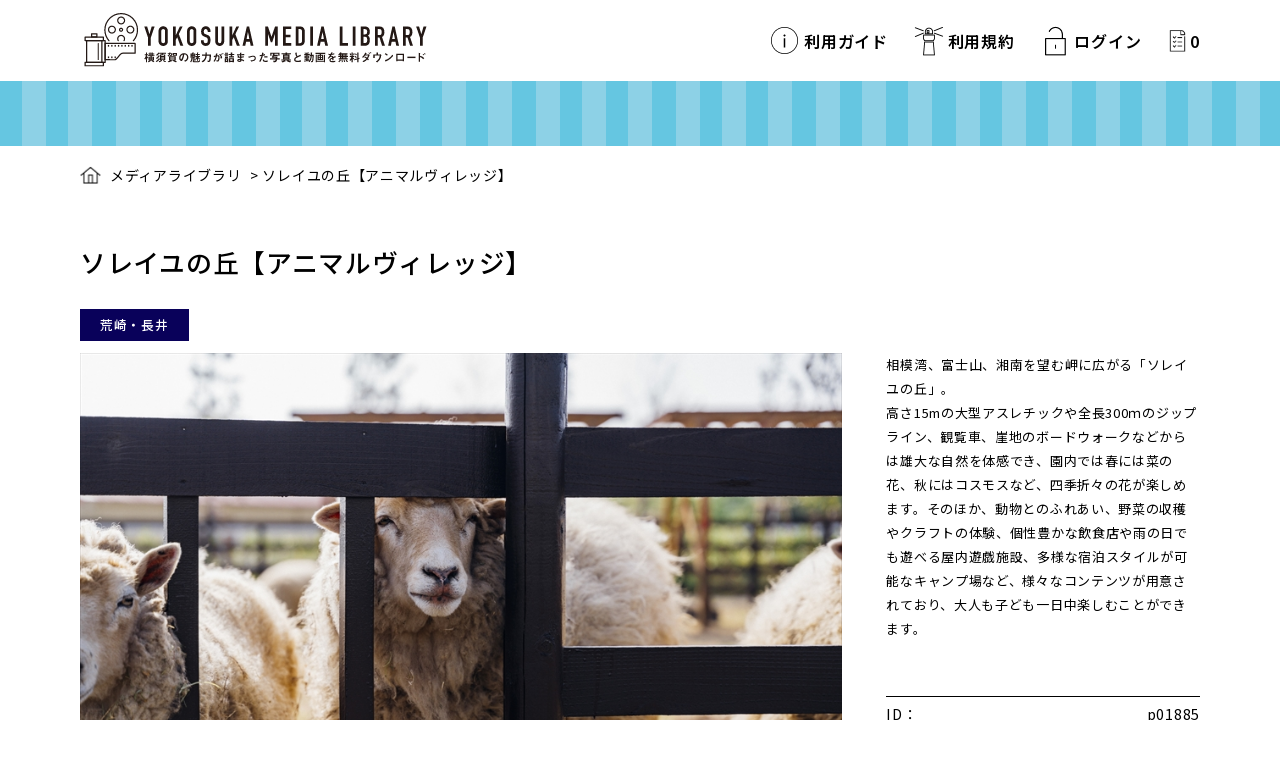

--- FILE ---
content_type: text/html; charset=UTF-8
request_url: https://photo.cocoyoko.net/archives/p01885/
body_size: 35795
content:

<!DOCTYPE HTML>
	<html lang="ja">
	<head>
	<meta http-equiv="X-UA-Compatible" content="IE=edge">
	<meta name="viewport" content="width=device-width, initial-scale=1.0, minimum-scale=1.0">
	
	<meta charset="utf-8">
	<meta name="keywords" content="横須賀,観光,写真,動画,公式,無料,ダウンロード" />
	<meta name="description" content="YOKOSUKA MEDIA LIBRARYは、横須賀のさまざまな魅力が詰まったフォトギャラリーです。無料でご利用いただくことで、横須賀の魅力をより多くの人に伝えていきます。" />

    <link rel="apple-touch-icon" href="https://photo.cocoyoko.net/wp-content/themes/MEDHIALIBRARY-THEME/common/images/webclip_ogp_media-8.png">
	
    <link rel="icon" type="/image/vnd.microsoft.icon" href="https://photo.cocoyoko.net/wp-content/themes/MEDHIALIBRARY-THEME/common/images/favicon.ico">
	
	<meta property="og:title" content="YOKOSUKA MEDIA LIBRARY">
	<meta property="og:type" content="website">
	<meta property="og:description" content="横須賀の観光写真・動画を無料で">
	<meta property="og:url" content="https://photo.cocoyoko.net/">
	<meta property="og:site_name" content="YOKOSUKA MEDIA LIBRARY">
    <meta property="og:image" content="https://photo.cocoyoko.net/wp-content/themes/MEDHIALIBRARY-THEME/common/images/ogp_media-100.jpg">
    <meta property="og:image:width" content="1200"/>
    <meta property="og:image:height" content="630"/>

	<!--[if lte IE 9]>
	<script src="https://photo.cocoyoko.net/wp-content/themes/MEDHIALIBRARY-THEME/common/js/selectivizr-min.js"></script>
	<script src="https://photo.cocoyoko.net/wp-content/themes/MEDHIALIBRARY-THEME/common/js/html5shiv.js"></script>
	<![endif]-->
	
	<title>横須賀の観光写真・動画を無料で | YOKOSUKA MEDIA LIBRARY | ソレイユの丘【アニマルヴィレッジ】</title>
	
	<link href="https://photo.cocoyoko.net/wp-content/themes/MEDHIALIBRARY-THEME/common/css/common.css" media="all" rel="stylesheet">
	
	<!-- Global site tag (gtag.js) - Google Analytics -->
<!-- Global site tag (gtag.js) - Google Analytics -->
<script async src="https://www.googletagmanager.com/gtag/js?id=G-TQVGM6YZZB"></script>
<script>
  window.dataLayer = window.dataLayer || [];
  function gtag(){dataLayer.push(arguments);}
  gtag('js', new Date());

  gtag('config', 'G-TQVGM6YZZB');
</script>	
	<!-- /Global site tag (gtag.js) - Google Analytics -->

<meta name='robots' content='max-image-preview:large' />
<script type="text/javascript" src="https://photo.cocoyoko.net/wp-includes/js/jquery/jquery.min.js?ver=3.7.1" id="jquery-core-js"></script>
<script type="text/javascript" src="https://photo.cocoyoko.net/wp-includes/js/jquery/jquery-migrate.min.js?ver=3.4.1" id="jquery-migrate-js"></script>
<script type="text/javascript" id="search-filter-plugin-build-js-extra">
/* <![CDATA[ */
var SF_LDATA = {"ajax_url":"https://photo.cocoyoko.net/wp-admin/admin-ajax.php","home_url":"https://photo.cocoyoko.net/","extensions":[]};
//# sourceURL=search-filter-plugin-build-js-extra
/* ]]> */
</script>
<script type="text/javascript" src="https://photo.cocoyoko.net/wp-content/plugins/search-filter-pro/public/assets/js/search-filter-build.min.js?ver=2.5.11" id="search-filter-plugin-build-js"></script>
<script type="text/javascript" src="https://photo.cocoyoko.net/wp-content/plugins/search-filter-pro/public/assets/js/chosen.jquery.min.js?ver=2.5.11" id="search-filter-plugin-chosen-js"></script>
<link rel="canonical" href="https://photo.cocoyoko.net/archives/p01885/" />
<link rel='shortlink' href='https://photo.cocoyoko.net/?p=17689' />
<meta name="generator" content="Easy Digital Downloads v2.11.5" />
	<style>.edd_download{float:left;}.edd_download_columns_1 .edd_download{width: 100%;}.edd_download_columns_2 .edd_download{width:50%;}.edd_download_columns_0 .edd_download,.edd_download_columns_3 .edd_download{width:33%;}.edd_download_columns_4 .edd_download{width:25%;}.edd_download_columns_5 .edd_download{width:20%;}.edd_download_columns_6 .edd_download{width:16.6%;}</style>
	<style id='global-styles-inline-css' type='text/css'>
:root{--wp--preset--aspect-ratio--square: 1;--wp--preset--aspect-ratio--4-3: 4/3;--wp--preset--aspect-ratio--3-4: 3/4;--wp--preset--aspect-ratio--3-2: 3/2;--wp--preset--aspect-ratio--2-3: 2/3;--wp--preset--aspect-ratio--16-9: 16/9;--wp--preset--aspect-ratio--9-16: 9/16;--wp--preset--color--black: #000000;--wp--preset--color--cyan-bluish-gray: #abb8c3;--wp--preset--color--white: #ffffff;--wp--preset--color--pale-pink: #f78da7;--wp--preset--color--vivid-red: #cf2e2e;--wp--preset--color--luminous-vivid-orange: #ff6900;--wp--preset--color--luminous-vivid-amber: #fcb900;--wp--preset--color--light-green-cyan: #7bdcb5;--wp--preset--color--vivid-green-cyan: #00d084;--wp--preset--color--pale-cyan-blue: #8ed1fc;--wp--preset--color--vivid-cyan-blue: #0693e3;--wp--preset--color--vivid-purple: #9b51e0;--wp--preset--gradient--vivid-cyan-blue-to-vivid-purple: linear-gradient(135deg,rgb(6,147,227) 0%,rgb(155,81,224) 100%);--wp--preset--gradient--light-green-cyan-to-vivid-green-cyan: linear-gradient(135deg,rgb(122,220,180) 0%,rgb(0,208,130) 100%);--wp--preset--gradient--luminous-vivid-amber-to-luminous-vivid-orange: linear-gradient(135deg,rgb(252,185,0) 0%,rgb(255,105,0) 100%);--wp--preset--gradient--luminous-vivid-orange-to-vivid-red: linear-gradient(135deg,rgb(255,105,0) 0%,rgb(207,46,46) 100%);--wp--preset--gradient--very-light-gray-to-cyan-bluish-gray: linear-gradient(135deg,rgb(238,238,238) 0%,rgb(169,184,195) 100%);--wp--preset--gradient--cool-to-warm-spectrum: linear-gradient(135deg,rgb(74,234,220) 0%,rgb(151,120,209) 20%,rgb(207,42,186) 40%,rgb(238,44,130) 60%,rgb(251,105,98) 80%,rgb(254,248,76) 100%);--wp--preset--gradient--blush-light-purple: linear-gradient(135deg,rgb(255,206,236) 0%,rgb(152,150,240) 100%);--wp--preset--gradient--blush-bordeaux: linear-gradient(135deg,rgb(254,205,165) 0%,rgb(254,45,45) 50%,rgb(107,0,62) 100%);--wp--preset--gradient--luminous-dusk: linear-gradient(135deg,rgb(255,203,112) 0%,rgb(199,81,192) 50%,rgb(65,88,208) 100%);--wp--preset--gradient--pale-ocean: linear-gradient(135deg,rgb(255,245,203) 0%,rgb(182,227,212) 50%,rgb(51,167,181) 100%);--wp--preset--gradient--electric-grass: linear-gradient(135deg,rgb(202,248,128) 0%,rgb(113,206,126) 100%);--wp--preset--gradient--midnight: linear-gradient(135deg,rgb(2,3,129) 0%,rgb(40,116,252) 100%);--wp--preset--font-size--small: 13px;--wp--preset--font-size--medium: 20px;--wp--preset--font-size--large: 36px;--wp--preset--font-size--x-large: 42px;--wp--preset--spacing--20: 0.44rem;--wp--preset--spacing--30: 0.67rem;--wp--preset--spacing--40: 1rem;--wp--preset--spacing--50: 1.5rem;--wp--preset--spacing--60: 2.25rem;--wp--preset--spacing--70: 3.38rem;--wp--preset--spacing--80: 5.06rem;--wp--preset--shadow--natural: 6px 6px 9px rgba(0, 0, 0, 0.2);--wp--preset--shadow--deep: 12px 12px 50px rgba(0, 0, 0, 0.4);--wp--preset--shadow--sharp: 6px 6px 0px rgba(0, 0, 0, 0.2);--wp--preset--shadow--outlined: 6px 6px 0px -3px rgb(255, 255, 255), 6px 6px rgb(0, 0, 0);--wp--preset--shadow--crisp: 6px 6px 0px rgb(0, 0, 0);}:where(.is-layout-flex){gap: 0.5em;}:where(.is-layout-grid){gap: 0.5em;}body .is-layout-flex{display: flex;}.is-layout-flex{flex-wrap: wrap;align-items: center;}.is-layout-flex > :is(*, div){margin: 0;}body .is-layout-grid{display: grid;}.is-layout-grid > :is(*, div){margin: 0;}:where(.wp-block-columns.is-layout-flex){gap: 2em;}:where(.wp-block-columns.is-layout-grid){gap: 2em;}:where(.wp-block-post-template.is-layout-flex){gap: 1.25em;}:where(.wp-block-post-template.is-layout-grid){gap: 1.25em;}.has-black-color{color: var(--wp--preset--color--black) !important;}.has-cyan-bluish-gray-color{color: var(--wp--preset--color--cyan-bluish-gray) !important;}.has-white-color{color: var(--wp--preset--color--white) !important;}.has-pale-pink-color{color: var(--wp--preset--color--pale-pink) !important;}.has-vivid-red-color{color: var(--wp--preset--color--vivid-red) !important;}.has-luminous-vivid-orange-color{color: var(--wp--preset--color--luminous-vivid-orange) !important;}.has-luminous-vivid-amber-color{color: var(--wp--preset--color--luminous-vivid-amber) !important;}.has-light-green-cyan-color{color: var(--wp--preset--color--light-green-cyan) !important;}.has-vivid-green-cyan-color{color: var(--wp--preset--color--vivid-green-cyan) !important;}.has-pale-cyan-blue-color{color: var(--wp--preset--color--pale-cyan-blue) !important;}.has-vivid-cyan-blue-color{color: var(--wp--preset--color--vivid-cyan-blue) !important;}.has-vivid-purple-color{color: var(--wp--preset--color--vivid-purple) !important;}.has-black-background-color{background-color: var(--wp--preset--color--black) !important;}.has-cyan-bluish-gray-background-color{background-color: var(--wp--preset--color--cyan-bluish-gray) !important;}.has-white-background-color{background-color: var(--wp--preset--color--white) !important;}.has-pale-pink-background-color{background-color: var(--wp--preset--color--pale-pink) !important;}.has-vivid-red-background-color{background-color: var(--wp--preset--color--vivid-red) !important;}.has-luminous-vivid-orange-background-color{background-color: var(--wp--preset--color--luminous-vivid-orange) !important;}.has-luminous-vivid-amber-background-color{background-color: var(--wp--preset--color--luminous-vivid-amber) !important;}.has-light-green-cyan-background-color{background-color: var(--wp--preset--color--light-green-cyan) !important;}.has-vivid-green-cyan-background-color{background-color: var(--wp--preset--color--vivid-green-cyan) !important;}.has-pale-cyan-blue-background-color{background-color: var(--wp--preset--color--pale-cyan-blue) !important;}.has-vivid-cyan-blue-background-color{background-color: var(--wp--preset--color--vivid-cyan-blue) !important;}.has-vivid-purple-background-color{background-color: var(--wp--preset--color--vivid-purple) !important;}.has-black-border-color{border-color: var(--wp--preset--color--black) !important;}.has-cyan-bluish-gray-border-color{border-color: var(--wp--preset--color--cyan-bluish-gray) !important;}.has-white-border-color{border-color: var(--wp--preset--color--white) !important;}.has-pale-pink-border-color{border-color: var(--wp--preset--color--pale-pink) !important;}.has-vivid-red-border-color{border-color: var(--wp--preset--color--vivid-red) !important;}.has-luminous-vivid-orange-border-color{border-color: var(--wp--preset--color--luminous-vivid-orange) !important;}.has-luminous-vivid-amber-border-color{border-color: var(--wp--preset--color--luminous-vivid-amber) !important;}.has-light-green-cyan-border-color{border-color: var(--wp--preset--color--light-green-cyan) !important;}.has-vivid-green-cyan-border-color{border-color: var(--wp--preset--color--vivid-green-cyan) !important;}.has-pale-cyan-blue-border-color{border-color: var(--wp--preset--color--pale-cyan-blue) !important;}.has-vivid-cyan-blue-border-color{border-color: var(--wp--preset--color--vivid-cyan-blue) !important;}.has-vivid-purple-border-color{border-color: var(--wp--preset--color--vivid-purple) !important;}.has-vivid-cyan-blue-to-vivid-purple-gradient-background{background: var(--wp--preset--gradient--vivid-cyan-blue-to-vivid-purple) !important;}.has-light-green-cyan-to-vivid-green-cyan-gradient-background{background: var(--wp--preset--gradient--light-green-cyan-to-vivid-green-cyan) !important;}.has-luminous-vivid-amber-to-luminous-vivid-orange-gradient-background{background: var(--wp--preset--gradient--luminous-vivid-amber-to-luminous-vivid-orange) !important;}.has-luminous-vivid-orange-to-vivid-red-gradient-background{background: var(--wp--preset--gradient--luminous-vivid-orange-to-vivid-red) !important;}.has-very-light-gray-to-cyan-bluish-gray-gradient-background{background: var(--wp--preset--gradient--very-light-gray-to-cyan-bluish-gray) !important;}.has-cool-to-warm-spectrum-gradient-background{background: var(--wp--preset--gradient--cool-to-warm-spectrum) !important;}.has-blush-light-purple-gradient-background{background: var(--wp--preset--gradient--blush-light-purple) !important;}.has-blush-bordeaux-gradient-background{background: var(--wp--preset--gradient--blush-bordeaux) !important;}.has-luminous-dusk-gradient-background{background: var(--wp--preset--gradient--luminous-dusk) !important;}.has-pale-ocean-gradient-background{background: var(--wp--preset--gradient--pale-ocean) !important;}.has-electric-grass-gradient-background{background: var(--wp--preset--gradient--electric-grass) !important;}.has-midnight-gradient-background{background: var(--wp--preset--gradient--midnight) !important;}.has-small-font-size{font-size: var(--wp--preset--font-size--small) !important;}.has-medium-font-size{font-size: var(--wp--preset--font-size--medium) !important;}.has-large-font-size{font-size: var(--wp--preset--font-size--large) !important;}.has-x-large-font-size{font-size: var(--wp--preset--font-size--x-large) !important;}
/*# sourceURL=global-styles-inline-css */
</style>
<style id='wp-img-auto-sizes-contain-inline-css' type='text/css'>
img:is([sizes=auto i],[sizes^="auto," i]){contain-intrinsic-size:3000px 1500px}
/*# sourceURL=wp-img-auto-sizes-contain-inline-css */
</style>
<style id='wp-block-library-inline-css' type='text/css'>
:root{--wp-block-synced-color:#7a00df;--wp-block-synced-color--rgb:122,0,223;--wp-bound-block-color:var(--wp-block-synced-color);--wp-editor-canvas-background:#ddd;--wp-admin-theme-color:#007cba;--wp-admin-theme-color--rgb:0,124,186;--wp-admin-theme-color-darker-10:#006ba1;--wp-admin-theme-color-darker-10--rgb:0,107,160.5;--wp-admin-theme-color-darker-20:#005a87;--wp-admin-theme-color-darker-20--rgb:0,90,135;--wp-admin-border-width-focus:2px}@media (min-resolution:192dpi){:root{--wp-admin-border-width-focus:1.5px}}.wp-element-button{cursor:pointer}:root .has-very-light-gray-background-color{background-color:#eee}:root .has-very-dark-gray-background-color{background-color:#313131}:root .has-very-light-gray-color{color:#eee}:root .has-very-dark-gray-color{color:#313131}:root .has-vivid-green-cyan-to-vivid-cyan-blue-gradient-background{background:linear-gradient(135deg,#00d084,#0693e3)}:root .has-purple-crush-gradient-background{background:linear-gradient(135deg,#34e2e4,#4721fb 50%,#ab1dfe)}:root .has-hazy-dawn-gradient-background{background:linear-gradient(135deg,#faaca8,#dad0ec)}:root .has-subdued-olive-gradient-background{background:linear-gradient(135deg,#fafae1,#67a671)}:root .has-atomic-cream-gradient-background{background:linear-gradient(135deg,#fdd79a,#004a59)}:root .has-nightshade-gradient-background{background:linear-gradient(135deg,#330968,#31cdcf)}:root .has-midnight-gradient-background{background:linear-gradient(135deg,#020381,#2874fc)}:root{--wp--preset--font-size--normal:16px;--wp--preset--font-size--huge:42px}.has-regular-font-size{font-size:1em}.has-larger-font-size{font-size:2.625em}.has-normal-font-size{font-size:var(--wp--preset--font-size--normal)}.has-huge-font-size{font-size:var(--wp--preset--font-size--huge)}.has-text-align-center{text-align:center}.has-text-align-left{text-align:left}.has-text-align-right{text-align:right}.has-fit-text{white-space:nowrap!important}#end-resizable-editor-section{display:none}.aligncenter{clear:both}.items-justified-left{justify-content:flex-start}.items-justified-center{justify-content:center}.items-justified-right{justify-content:flex-end}.items-justified-space-between{justify-content:space-between}.screen-reader-text{border:0;clip-path:inset(50%);height:1px;margin:-1px;overflow:hidden;padding:0;position:absolute;width:1px;word-wrap:normal!important}.screen-reader-text:focus{background-color:#ddd;clip-path:none;color:#444;display:block;font-size:1em;height:auto;left:5px;line-height:normal;padding:15px 23px 14px;text-decoration:none;top:5px;width:auto;z-index:100000}html :where(.has-border-color){border-style:solid}html :where([style*=border-top-color]){border-top-style:solid}html :where([style*=border-right-color]){border-right-style:solid}html :where([style*=border-bottom-color]){border-bottom-style:solid}html :where([style*=border-left-color]){border-left-style:solid}html :where([style*=border-width]){border-style:solid}html :where([style*=border-top-width]){border-top-style:solid}html :where([style*=border-right-width]){border-right-style:solid}html :where([style*=border-bottom-width]){border-bottom-style:solid}html :where([style*=border-left-width]){border-left-style:solid}html :where(img[class*=wp-image-]){height:auto;max-width:100%}:where(figure){margin:0 0 1em}html :where(.is-position-sticky){--wp-admin--admin-bar--position-offset:var(--wp-admin--admin-bar--height,0px)}@media screen and (max-width:600px){html :where(.is-position-sticky){--wp-admin--admin-bar--position-offset:0px}}
/*# sourceURL=/wp-includes/css/dist/block-library/common.min.css */
</style>
<style id='classic-theme-styles-inline-css' type='text/css'>
/*! This file is auto-generated */
.wp-block-button__link{color:#fff;background-color:#32373c;border-radius:9999px;box-shadow:none;text-decoration:none;padding:calc(.667em + 2px) calc(1.333em + 2px);font-size:1.125em}.wp-block-file__button{background:#32373c;color:#fff;text-decoration:none}
/*# sourceURL=/wp-includes/css/classic-themes.min.css */
</style>
<link rel='stylesheet' id='edd-styles-css' href='https://photo.cocoyoko.net/wp-content/themes/MEDHIALIBRARY-THEME/edd_templates/edd.min.css?ver=2.11.5' type='text/css' media='all' />
<link rel='stylesheet' id='search-filter-plugin-styles-css' href='https://photo.cocoyoko.net/wp-content/plugins/search-filter-pro/public/assets/css/search-filter.min.css?ver=2.5.11' type='text/css' media='all' />
</head>

<body id="wrapper">
	<!-- HEADER/ -->
	<header role="banner" data-scroll-header>
		<div class="dispSP">
			<div class="spSubMenu">
				<ul>
			        <li class="navUsageGuide"><a href="https://photo.cocoyoko.net/usageguide/">利用ガイド</a></li>
			        <li class="navHowtouse"><a href="https://photo.cocoyoko.net/termsofservice/">利用規約</a></li>
		            <li class="navLogin"><a href="https://photo.cocoyoko.net/login/">ログイン</a></li>
		            <li class="navCart"><a href="https://photo.cocoyoko.net/checkout/" class="indent">カートの中を見る</a><span class="tBold edd-cart-quantity">0</span></li>
	        	</ul>
	        </div>
		</div>
		<div class="container">
	        <h1 class="indent"><a href="https://photo.cocoyoko.net/">YOKOSUKA MEDIA LIBRARY　横須賀の観光写真・動画を無料で</a></h1>
	        <a href="#"><div class="menu-button one-page"></div></a><span class="menuTxt dispSP">MENU</span>
			
			<!-- GNAVI/ -->
			<nav role="navigation" class="flexnav" data-breakpoint="800">
				<div class="dispPC">
		        	<ul>
    			        <li class="navUsageGuide"><a href="https://photo.cocoyoko.net/usageguide/">利用ガイド</a></li>
				        <li class="navHowtouse"><a href="https://photo.cocoyoko.net/termsofservice/">利用規約</a></li>
			            <li class="navLogin"><a href="https://photo.cocoyoko.net/login/">ログイン</a></a></li>
			            <li class="navCart"><a href="https://photo.cocoyoko.net/checkout/" class="indent">カートの中を見る</a><span class="tBold edd-cart-quantity">0</span></li>
		        	</ul>
	        	</div>
	        	<div class="dispSP spMenu">
		        	<div class="spNavLogo indent spmB40"><a href="https://photo.cocoyoko.net/">YOKOSUKA MEDIA LIBRARY</a></div>
		        	<ul>
				        <li><a href="https://photo.cocoyoko.net/usageguide/">利用ガイド</a></li>
				        <li><a href="https://photo.cocoyoko.net/termsofservice/">利用規約</a></li>
			            <li><a href="https://photo.cocoyoko.net/privacypolicy/">プライバシーポリシー</a></li>
		        	</ul>
	        	</div>
		    </nav>
		    <!-- /GNAVI -->
	    </div>
	</header>
	<!-- /HEADER -->

	<!-- CONTENTS/ -->
	<main id="temp" role="main">
		
		<!-- DETAIL HEADER BORDER/ -->
		<div class="detailHeaderBorder"></div>
		<!-- /DETAIL HEADER BORDER -->

		<!-- DETAIL/ -->
		<section class="detailWrapper">
			<div class="container">
				
                		
				<!-- BREAD CLUMB:Breadcrumb NavXT 6.6.0/ -->
				<div class="breadcrumbs" typeof="BreadcrumbList" vocab="https://schema.org/">
	                <!-- Breadcrumb NavXT 6.6.0 -->
					<span property="itemListElement" typeof="ListItem">
					<a property="" typeof="" title="" href="https://photo.cocoyoko.net/" class="home"><span property="">メディアライブラリ</span></a>
					<meta property="" content=""></span> &gt; <span property="" typeof="">
					<span property="" class="post post-page current-item">ソレイユの丘【アニマルヴィレッジ】</span>
					<meta property="" content=""><meta property="" content=""></span>
				</div>
				<!-- /BREAD CLUMB -->
					
				<!-- DETAIL TITLE BOX/ -->
				<div class="detailBox">
					
					<!-- DETAIL TITLE/ -->
					<h2 class="pcpB50 sppB20">ソレイユの丘【アニマルヴィレッジ】</h2>
					<!-- /DETAIL TITLE -->
					
					<!-- CATEGORY LABEL/ -->
					<div class="categoryLabelWrapper">
						<ul>
							<li class="lebel01"><a href="/search/?_sfm_photo_area=荒崎・長井">荒崎・長井</a></li>
						</ul>
					</div>
					<!-- /CATEGORY LABEL -->
				
					</div>
				</div>
				<!-- /DETAIL TITLE BOX -->
				
				<!-- DETAIL MAIN INFO WRAPPER/ -->
				<div class="detailmainInfoBox">
					
					<!-- PHOTO BOX/ -->
					<div class="detailMainPicBox">
    											<img src="https://photo.cocoyoko.net/wp-content/uploads/2024/06/p01885_s.jpg" alt="" />
											</div>
					<!-- /PHOTO BOX -->

					<!-- TAG BOX/ -->
					<div class="detailTagBox">
						<div class="keywordLabelWrapper detailWrapper">
    						<div class="detailTagLabel">
								<ul>
<li><a href="/search/?_sfm_photo_cat=公園・施設">公園・施設</a></li><li><a href="/tagsearch/?_sft_post_tag=ソレイユの丘">ソレイユの丘</a></li><li><a href="/tagsearch/?_sft_post_tag=動物">動物</a></li><li><a href="/tagsearch/?_sft_post_tag=園内風景">園内風景</a></li><li><a href="/tagsearch/?_sft_post_tag=長井">長井</a></li>								</ul>
    						</div>
						</div>
					</div>
					<!-- /TAG BOX -->
					
					<!-- DETAIL MAIN INFO BOX/ -->
					<div class="detailMainTxtBox">
<p>相模湾、富士山、湘南を望む岬に広がる「ソレイユの丘」。<br />
高さ15mの大型アスレチックや全長300ｍのジップライン、観覧車、崖地のボードウォークなどからは雄大な自然を体感でき、園内では春には菜の花、秋にはコスモスなど、四季折々の花が楽しめます。そのほか、動物とのふれあい、野菜の収穫やクラフトの体験、個性豊かな飲食店や雨の日でも遊べる屋内遊戯施設、多様な宿泊スタイルが可能なキャンプ場など、様々なコンテンツが用意されており、大人も子ども一日中楽しむことができます。</p>
						
						<div class="detailInfoSpec pcmT55 spmT20">
							<dl>
								<dt>ID：</dt>
								<dd>p01885</dd>
								<dt>撮影日：</dt>
								<dd>2023/4</dd>
								<dt>ピクセル数：</dt>
								<dd>9504 × 6336</dd>
								<dt>データサイズ：</dt>
								<dd></dd>
							</dl>
						</div>
						
						
<div class="textBtn cartBtn pcmT40 spmT20">
	<form id="edd_purchase_18159" class="edd_download_purchase_form edd_purchase_18159" method="post">

			<span itemprop="offers" itemscope itemtype="http://schema.org/Offer">
		<meta itemprop="price" content="0" />
		<meta itemprop="priceCurrency" content="JPY" />
	</span>
	
		<div class="edd_purchase_submit_wrapper">
			<a href="#" class="edd-add-to-cart button  edd-submit" data-nonce="9499b0fff5" data-timestamp="1768374091" data-token="7bd4c97a464cdbb88f063746be1f98c8cb4b31c7955f48fbf122671d61207227" data-action="edd_add_to_cart" data-download-id="18159" data-variable-price="no" data-price-mode=single data-price="0" ><span class="edd-add-to-cart-label">Free&nbsp;&ndash;&nbsp;申請カートへ追加</span> <span class="edd-loading" aria-label="Loading"></span></a><input type="submit" class="edd-add-to-cart edd-no-js button  edd-submit" name="edd_purchase_download" value="Free&nbsp;&ndash;&nbsp;申請カートへ追加" data-action="edd_add_to_cart" data-download-id="18159" data-variable-price="no" data-price-mode=single /><a href="https://photo.cocoyoko.net/checkout/" class="edd_go_to_checkout button  edd-submit" style="display:none;">Checkout</a>
							<span class="edd-cart-ajax-alert" aria-live="assertive">
					<span class="edd-cart-added-alert" style="display: none;">
						<svg class="edd-icon edd-icon-check" xmlns="http://www.w3.org/2000/svg" width="28" height="28" viewBox="0 0 28 28" aria-hidden="true">
							<path d="M26.11 8.844c0 .39-.157.78-.44 1.062L12.234 23.344c-.28.28-.672.438-1.062.438s-.78-.156-1.06-.438l-7.782-7.78c-.28-.282-.438-.673-.438-1.063s.156-.78.438-1.06l2.125-2.126c.28-.28.672-.438 1.062-.438s.78.156 1.062.438l4.594 4.61L21.42 5.656c.282-.28.673-.438 1.063-.438s.78.155 1.062.437l2.125 2.125c.28.28.438.672.438 1.062z"/>
						</svg>
						Added to cart					</span>
				</span>
								</div><!--end .edd_purchase_submit_wrapper-->

		<input type="hidden" name="download_id" value="18159">
							<input type="hidden" name="edd_action" class="edd_action_input" value="add_to_cart">
		
		
		
	</form><!--end #edd_purchase_18159-->
</div>
						<!--div class="textBtn cartBtn pcmT40 spmT20"><a href="https://photo.cocoyoko.net/?edd_action=add_to_cart&download_id=17689"><span>貸出フォームに追加する</span></a></div-->
					</div>
					<!-- /DETAIL MAIN INFO BOX -->
				
				</div>
				<!-- DETAIL MAIN INFO WRAPPER/ -->

                				<!-- RECOMMEND WRAPPER/ -->
				<div class="recommendWrapper">
					<div class="container">
					<h3 class="tCenter tBold pcpB20 sppB10 sppT30">関連画像</h3>
						<ul>
							<li>
								<a href="https://photo.cocoyoko.net/archives/p01979/">
									<div class="mediaBox" style="background-image: url(https://photo.cocoyoko.net/wp-content/uploads/2024/06/p01979_s.jpg);">
										<img src="https://photo.cocoyoko.net/wp-content/themes/MEDHIALIBRARY-THEME/common/images/imgTransparent.gif" alt="">
									</div>
								</a>
							</li>
							<li>
								<a href="https://photo.cocoyoko.net/archives/p01980/">
									<div class="mediaBox" style="background-image: url(https://photo.cocoyoko.net/wp-content/uploads/2024/06/p01980_s.jpg);">
										<img src="https://photo.cocoyoko.net/wp-content/themes/MEDHIALIBRARY-THEME/common/images/imgTransparent.gif" alt="">
									</div>
								</a>
							</li>
							<li>
								<a href="https://photo.cocoyoko.net/archives/p01981/">
									<div class="mediaBox" style="background-image: url(https://photo.cocoyoko.net/wp-content/uploads/2024/06/p01981_s.jpg);">
										<img src="https://photo.cocoyoko.net/wp-content/themes/MEDHIALIBRARY-THEME/common/images/imgTransparent.gif" alt="">
									</div>
								</a>
							</li>
							<li>
								<a href="https://photo.cocoyoko.net/archives/p01978/">
									<div class="mediaBox" style="background-image: url(https://photo.cocoyoko.net/wp-content/uploads/2024/06/p01978_s.jpg);">
										<img src="https://photo.cocoyoko.net/wp-content/themes/MEDHIALIBRARY-THEME/common/images/imgTransparent.gif" alt="">
									</div>
								</a>
							</li>
							<li>
								<a href="https://photo.cocoyoko.net/archives/p01972/">
									<div class="mediaBox" style="background-image: url(https://photo.cocoyoko.net/wp-content/uploads/2024/06/p01972_s.jpg);">
										<img src="https://photo.cocoyoko.net/wp-content/themes/MEDHIALIBRARY-THEME/common/images/imgTransparent.gif" alt="">
									</div>
								</a>
							</li>
							<li>
								<a href="https://photo.cocoyoko.net/archives/p01973/">
									<div class="mediaBox" style="background-image: url(https://photo.cocoyoko.net/wp-content/uploads/2024/06/p01973_s.jpg);">
										<img src="https://photo.cocoyoko.net/wp-content/themes/MEDHIALIBRARY-THEME/common/images/imgTransparent.gif" alt="">
									</div>
								</a>
							</li>
							<li>
								<a href="https://photo.cocoyoko.net/archives/p01970/">
									<div class="mediaBox" style="background-image: url(https://photo.cocoyoko.net/wp-content/uploads/2024/06/p01970_s.jpg);">
										<img src="https://photo.cocoyoko.net/wp-content/themes/MEDHIALIBRARY-THEME/common/images/imgTransparent.gif" alt="">
									</div>
								</a>
							</li>
							<li>
								<a href="https://photo.cocoyoko.net/archives/p01971/">
									<div class="mediaBox" style="background-image: url(https://photo.cocoyoko.net/wp-content/uploads/2024/06/p01971_s.jpg);">
										<img src="https://photo.cocoyoko.net/wp-content/themes/MEDHIALIBRARY-THEME/common/images/imgTransparent.gif" alt="">
									</div>
								</a>
							</li>
							<li>
								<a href="https://photo.cocoyoko.net/archives/p01966/">
									<div class="mediaBox" style="background-image: url(https://photo.cocoyoko.net/wp-content/uploads/2024/06/p01966_s.jpg);">
										<img src="https://photo.cocoyoko.net/wp-content/themes/MEDHIALIBRARY-THEME/common/images/imgTransparent.gif" alt="">
									</div>
								</a>
							</li>
							<li>
								<a href="https://photo.cocoyoko.net/archives/p01967/">
									<div class="mediaBox" style="background-image: url(https://photo.cocoyoko.net/wp-content/uploads/2024/06/p01967_s.jpg);">
										<img src="https://photo.cocoyoko.net/wp-content/themes/MEDHIALIBRARY-THEME/common/images/imgTransparent.gif" alt="">
									</div>
								</a>
							</li>
						</ul>
					</div>
				</div>
				<!-- /RECOMMEND WRAPPER -->
				
                			</div>
		</section>
		<!-- /PICK UP RESULT -->
		
		<!-- BANNER WRAPPER/ -->
		<!--section id="bannerWrapper" >
			<div class="container">
			
				<ul>
					<li><a href="https://www.cocoyoko.net/"><img src="https://photo.cocoyoko.net/wp-content/themes/MEDHIALIBRARY-THEME/common/images/topBanner01@2x.jpg" alt=""></a></li>
					<li><a href="#"><img src="https://photo.cocoyoko.net/wp-content/themes/MEDHIALIBRARY-THEME/common/images/topBanner02@2x.jpg" alt=""></a></li>
				</ul>
				
			</div>　
		</section-->
		<!-- /BANNER WRAPPER -->

        <div class="textBtnBack"><a href="/search/">＜&nbsp;一覧へ戻る</a></div>
	</div>
</main>
<!-- /contents -->


<!-- FOOTER/ -->
<footer role="contentinfo">
	<!-- PAGETOP/ -->
	<div class="pagetopBtn"><a href="#wrapper" data-scroll><span>PAGETOP</span></a></div>
	<!-- /PAGETOP -->
	
	<div class="footerNaviWrapper">
		<div class="container">
			<div class="box">
				<div class="footerLogoBox indent"><a href="https://photo.cocoyoko.net/">YOKOSUKA MEDIA LIBRARY</a></div>
			</div>
			<div class="box dispPC">
				<ul class="footerNavi">
					<li class="navUsageGuide"><a href="https://photo.cocoyoko.net/usageguide/">利用ガイド</a></li>
					<li class="navHowtouse"><a href="https://photo.cocoyoko.net/termsofservice/">利用規約</a></li>
		            <li class="navLogin"><a href="https://photo.cocoyoko.net/login/">ログイン</a></li>
		            <li class="navCart"><a href="https://photo.cocoyoko.net/checkout/" class="indent">カートの中を見る</a><span class="tBold edd-cart-quantity">0</span></li>
				</ul>
			</div>
		</div>
	</div>
	
	<div class="container">
		<div class="box dispPC">
    		<p class="tBold pcfs18 spfs16">横須賀の魅力が詰まった写真と動画を無料ダウンロード</p>
		</div>
		<div class="box">
			<ul>
				<li><a href="https://photo.cocoyoko.net/privacypolicy/">プライバシーポリシー</a></li>
			</ul>
		</div>
		<div class="box2">
	    		<p class="tLeft footerContact">
		    横須賀集客促進・魅力発信実行委員会<br />
		    Supported by 横須賀市　横須賀商工会議所　京浜急行電鉄（株）　一般社団法人横須賀観光協会　事務局：横須賀市文化スポーツ観光部観光課<br />
		    <p class="copyright">Copyright &copy; Yokosuka City.</p>
    	</div>
	</div>
</footer>
<!-- /FOOTER -->

    <!-- SCRIPT/ -->
    <script src="https://photo.cocoyoko.net/wp-content/themes/MEDHIALIBRARY-THEME/common/js/jquery.min.js"></script>
    <script src="https://photo.cocoyoko.net/wp-content/themes/MEDHIALIBRARY-THEME/common/js/jquery.fancybox.js"></script>
    <script src="https://photo.cocoyoko.net/wp-content/themes/MEDHIALIBRARY-THEME/common/js/jquery.bxslider.js"></script>
    <script src="https://photo.cocoyoko.net/wp-content/themes/MEDHIALIBRARY-THEME/common/js/jquery.flexnav.js"></script>
    <script src="https://photo.cocoyoko.net/wp-content/themes/MEDHIALIBRARY-THEME/common/js/heightLine.js"></script>
    <script src="https://photo.cocoyoko.net/wp-content/themes/MEDHIALIBRARY-THEME/common/js/respond.js"></script>
    <script src="https://photo.cocoyoko.net/wp-content/themes/MEDHIALIBRARY-THEME/common/js/smooth-scroll.js"></script>
    <script src="https://photo.cocoyoko.net/wp-content/themes/MEDHIALIBRARY-THEME/common/js/script.js"></script>
    <!-- /SCRIPT -->

<script type="speculationrules">
{"prefetch":[{"source":"document","where":{"and":[{"href_matches":"/*"},{"not":{"href_matches":["/wp-*.php","/wp-admin/*","/wp-content/uploads/*","/wp-content/*","/wp-content/plugins/*","/wp-content/themes/MEDHIALIBRARY-THEME/*","/*\\?(.+)"]}},{"not":{"selector_matches":"a[rel~=\"nofollow\"]"}},{"not":{"selector_matches":".no-prefetch, .no-prefetch a"}}]},"eagerness":"conservative"}]}
</script>
<script type="text/javascript" id="edd-ajax-js-extra">
/* <![CDATA[ */
var edd_scripts = {"ajaxurl":"https://photo.cocoyoko.net/wp-admin/admin-ajax.php","position_in_cart":"","has_purchase_links":"","already_in_cart_message":"You have already added this item to your cart","empty_cart_message":"Your cart is empty","loading":"Loading","select_option":"Please select an option","is_checkout":"0","default_gateway":"","redirect_to_checkout":"0","checkout_page":"https://photo.cocoyoko.net/checkout/","permalinks":"1","quantities_enabled":"","taxes_enabled":"0"};
//# sourceURL=edd-ajax-js-extra
/* ]]> */
</script>
<script type="text/javascript" src="https://photo.cocoyoko.net/wp-content/plugins/easy-digital-downloads/assets/js/edd-ajax.min.js?ver=2.11.5" id="edd-ajax-js"></script>
<script type="text/javascript" src="https://photo.cocoyoko.net/wp-includes/js/jquery/ui/core.min.js?ver=1.13.3" id="jquery-ui-core-js"></script>
<script type="text/javascript" src="https://photo.cocoyoko.net/wp-includes/js/jquery/ui/datepicker.min.js?ver=1.13.3" id="jquery-ui-datepicker-js"></script>
<script type="text/javascript" id="jquery-ui-datepicker-js-after">
/* <![CDATA[ */
jQuery(function(jQuery){jQuery.datepicker.setDefaults({"closeText":"\u9589\u3058\u308b","currentText":"\u4eca\u65e5","monthNames":["1\u6708","2\u6708","3\u6708","4\u6708","5\u6708","6\u6708","7\u6708","8\u6708","9\u6708","10\u6708","11\u6708","12\u6708"],"monthNamesShort":["1\u6708","2\u6708","3\u6708","4\u6708","5\u6708","6\u6708","7\u6708","8\u6708","9\u6708","10\u6708","11\u6708","12\u6708"],"nextText":"\u6b21","prevText":"\u524d","dayNames":["\u65e5\u66dc\u65e5","\u6708\u66dc\u65e5","\u706b\u66dc\u65e5","\u6c34\u66dc\u65e5","\u6728\u66dc\u65e5","\u91d1\u66dc\u65e5","\u571f\u66dc\u65e5"],"dayNamesShort":["\u65e5","\u6708","\u706b","\u6c34","\u6728","\u91d1","\u571f"],"dayNamesMin":["\u65e5","\u6708","\u706b","\u6c34","\u6728","\u91d1","\u571f"],"dateFormat":"yy-mm-dd","firstDay":1,"isRTL":false});});
//# sourceURL=jquery-ui-datepicker-js-after
/* ]]> */
</script>
    <script src="https://photo.cocoyoko.net/wp-content/themes/MEDHIALIBRARY-THEME/common/js/search.js"></script>
</body>
</html>


--- FILE ---
content_type: application/javascript
request_url: https://photo.cocoyoko.net/wp-content/themes/MEDHIALIBRARY-THEME/common/js/jquery.flexnav.js
body_size: 5591
content:
/*
	FlexNav.js 1.3.3

	Created by Jason Weaver http://jasonweaver.name
	Released under http://unlicense.org/

//
*/


(function() {
  var $;

  $ = jQuery;

  $.fn.flexNav = function(options) {
    var $nav, $top_nav_items, breakpoint, count, nav_percent, nav_width, resetMenu, resizer, settings, showMenu, toggle_selector, touch_selector;
    settings = $.extend({
      'animationSpeed': 250,
      'transitionOpacity': true,
      'buttonSelector': '.menu-button',
      'hoverIntent': false,
      'hoverIntentTimeout': 150,
      'calcItemWidths': false,
      'hover': true
    }, options);
    $nav = $(this);
    $nav.addClass('with-js');
    if (settings.transitionOpacity === true) {
      $nav.addClass('opacity');
    }
    $nav.find("li").each(function() {
      if ($(this).has("ul").length) {
        return $(this).addClass("item-with-ul").find("ul").hide();
      }
    });
    if (settings.calcItemWidths === true) {
      $top_nav_items = $nav.find('>li');
      count = $top_nav_items.length;
      nav_width = 100 / count;
      nav_percent = nav_width + "%";
    }
    if ($nav.data('breakpoint')) {
      breakpoint = $nav.data('breakpoint');
    }
    showMenu = function() {
      if ($nav.hasClass('lg-screen') === true && settings.hover === true) {
        if (settings.transitionOpacity === true) {
          return $(this).find('>ul').addClass('flexnav-show').stop(true, true).animate({
            height: ["toggle", "swing"],
            opacity: "toggle"
          }, settings.animationSpeed);
        } else {
          return $(this).find('>ul').addClass('flexnav-show').stop(true, true).animate({
            height: ["toggle", "swing"]
          }, settings.animationSpeed);
        }
      }
    };
    resetMenu = function() {
      if ($nav.hasClass('lg-screen') === true && $(this).find('>ul').hasClass('flexnav-show') === true && settings.hover === true) {
        if (settings.transitionOpacity === true) {
          return $(this).find('>ul').removeClass('flexnav-show').stop(true, true).animate({
            height: ["toggle", "swing"],
            opacity: "toggle"
          }, settings.animationSpeed);
        } else {
          return $(this).find('>ul').removeClass('flexnav-show').stop(true, true).animate({
            height: ["toggle", "swing"]
          }, settings.animationSpeed);
        }
      }
    };
    resizer = function() {
      var selector;
      if ($(window).width() <= breakpoint) {
        $nav.removeClass("lg-screen").addClass("sm-screen");
        if (settings.calcItemWidths === true) {
          $top_nav_items.css('width', '100%');
        }
        selector = settings['buttonSelector'] + ', ' + settings['buttonSelector'] + ' .touch-button';
        //$(selector).removeClass('active');
        return $('.one-page li a').on('click', function() {
          return $nav.removeClass('flexnav-show');
        });
      } else if ($(window).width() > breakpoint) {
        $nav.removeClass("sm-screen").addClass("lg-screen");
        if (settings.calcItemWidths === true) {
          $top_nav_items.css('width', nav_percent);
        }
        $nav.removeClass('flexnav-show').find('.item-with-ul').on();
        $('.item-with-ul').find('ul').removeClass('flexnav-show');
        resetMenu();
        if (settings.hoverIntent === true) {
          return $('.item-with-ul').hoverIntent({
            over: showMenu,
            out: resetMenu,
            timeout: settings.hoverIntentTimeout
          });
        } else if (settings.hoverIntent === false) {
          return $('.item-with-ul').on('mouseenter', showMenu).on('mouseleave', resetMenu);
        }
      }
    };
    $(settings['buttonSelector']).data('navEl', $nav);
    touch_selector = '.item-with-ul, ' + settings['buttonSelector'];
    $(touch_selector).append('<span class="touch-button"></span>');
    toggle_selector = settings['buttonSelector'] + ', ' + settings['buttonSelector'] + ' .touch-button';
    $(toggle_selector).on('click', function(e) {
      var $btnParent, $thisNav, bs;
      $(toggle_selector).toggleClass('active');
      e.preventDefault();
      e.stopPropagation();
      bs = settings['buttonSelector'];
      $btnParent = $(this).is(bs) ? $(this) : $(this).parent(bs);
      $thisNav = $btnParent.data('navEl');
      return $thisNav.toggleClass('flexnav-show');
    });
    $('.touch-button').on('click', function(e) {
      var $sub, $touchButton;
      $sub = $(this).parent('.item-with-ul').find('>ul');
      $touchButton = $(this).parent('.item-with-ul').find('>span.touch-button');
      if ($nav.hasClass('lg-screen') === true) {
        $(this).parent('.item-with-ul').siblings().find('ul.flexnav-show').removeClass('flexnav-show').hide();
      }
      if ($sub.hasClass('flexnav-show') === true) {
        $sub.removeClass('flexnav-show').slideUp(settings.animationSpeed);
        return $touchButton.removeClass('active');
      } else if ($sub.hasClass('flexnav-show') === false) {
        $sub.addClass('flexnav-show').slideDown(settings.animationSpeed);
        return $touchButton.addClass('active');
      }
    });
    $('nav a[href]').on('click', function(event) {
        $('.touch-button').removeClass('active');
        $('.flexnav').removeClass('flexnav-show');
    });
	  
    $nav.find('.item-with-ul *').focus(function() {
      $(this).parent('.item-with-ul').parent().find(".open").not(this).removeClass("open").hide();
      return $(this).parent('.item-with-ul').find('>ul').addClass("open").show();
    });
    resizer();
    return $(window).on('resize', resizer);
  };
}).call(this);
